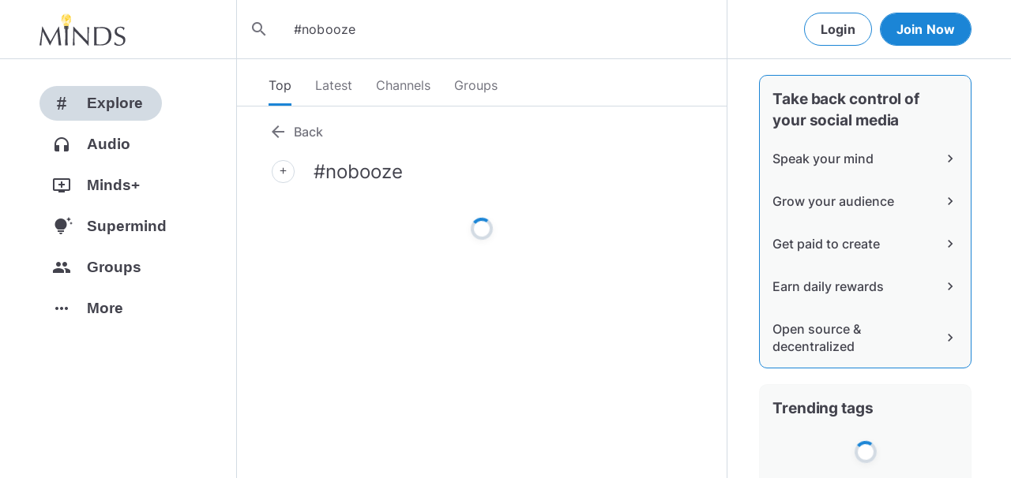

--- FILE ---
content_type: image/svg+xml
request_url: https://www.minds.com/static/en/assets/logos/bulb.svg
body_size: 649
content:
<?xml version="1.0" encoding="UTF-8"?>
<svg width="212px" height="345px" viewBox="0 0 212 345" version="1.1" xmlns="http://www.w3.org/2000/svg" xmlns:xlink="http://www.w3.org/1999/xlink">
    <!-- Generator: Sketch 47 (45396) - http://www.bohemiancoding.com/sketch -->
    <title>Slice 11</title>
    <desc>Created with Sketch.</desc>
    <defs></defs>
    <g id="Page-1" stroke="none" stroke-width="1" fill="none" fill-rule="evenodd">
        <g id="bulb" transform="translate(-51.000000, -27.000000)">
            <g id="Group-5" transform="translate(107.000000, 290.000000)">
                <path d="M24.7524752,43 L22.7722772,72 L24.7524752,43 Z" id="Triangle-3" fill="#656565"></path>
                <polygon id="Triangle-3" fill="#656565" points="0 62 25 41 50 82"></polygon>
                <polygon id="Triangle-3" fill="#787778" points="0 0 0 62 25 41"></polygon>
                <polygon id="Triangle-3" fill="#5C5C5C" points="75 41 50 82 100 62"></polygon>
                <polygon id="Triangle-3" fill="#787778" points="100 62 75 41 100 0"></polygon>
                <polygon id="Triangle-3" fill="#4A4A4A" points="0 0 100 0 50 82"></polygon>
            </g>
            <g id="Group" transform="translate(6.000000, 1.000000)">
                <polygon id="Triangle-3" fill="#FED12F" points="111 100 217 144 141 205"></polygon>
                <polygon id="Triangle-3" fill="#FED12F" points="191 26 251 88 217 144"></polygon>
                <polygon id="Triangle-3" fill="#FED12F" points="101 289 211 257 201 289"></polygon>
                <polygon id="Triangle-3" fill="#FED12F" points="91 257 141 205 101 289"></polygon>
                <polygon id="Triangle-3" fill="#FED12F" points="51 88 111 26 111 100"></polygon>
                <polygon id="Triangle-3" fill="#FFF3CB" points="141 205 211 257 217 144"></polygon>
                <polygon id="Triangle-3" fill="#FFF3CB" transform="translate(91.982123, 202.376609) rotate(140.000000) translate(-91.982123, -202.376609) " points="56.1185344 168.858891 118.731412 243.589257 127.845712 161.163961"></polygon>
                <polygon id="Triangle-3" fill="#FFDD63" transform="translate(187.648863, 90.616899) rotate(-53.000000) translate(-187.648863, -90.616899) " points="134.026748 35.0492865 241.270978 54.4058156 162.679178 146.184512"></polygon>
                <polygon id="Triangle-3" fill="#FFEDAC" transform="translate(112.700659, 170.148822) rotate(-53.000000) translate(-112.700659, -170.148822) " points="57.7008005 126.823779 167.700517 126.574001 101.898239 213.723643"></polygon>
                <polygon id="Triangle-3" fill="#FFDD63" transform="translate(148.569878, 267.401001) rotate(-53.000000) translate(-148.569878, -267.401001) " points="102.691884 242.40861 193.849867 223.801568 194.447872 311.000435"></polygon>
                <polygon id="Triangle-3" fill="#FFDD63" transform="translate(214.000000, 200.500000) rotate(-53.000000) translate(-214.000000, -200.500000) " points="167.071649 232.106642 260.928351 168.893358 249.86099 227.318639"></polygon>
                <polygon id="Triangle-3" fill="#FFDD63" transform="translate(55.981655, 127.407987) rotate(-53.000000) translate(-55.981655, -127.407987) " points="0.981796369 155.102831 84.4562375 99.713142 110.981513 154.853053"></polygon>
                <polygon id="Triangle-3" fill="#FEE382" transform="translate(254.000000, 138.000000) rotate(-53.000000) translate(-254.000000, -138.000000) " points="226.941031 112.061376 292.12633 105.513342 215.87367 170.486658"></polygon>
                <polygon id="Triangle-3" fill="#FEF1C0" transform="translate(146.320889, 50.144248) rotate(160.000000) translate(-146.320889, -50.144248) " points="96.0784387 57.5512633 196.563339 15.3756208 171.253848 84.9128748"></polygon>
            </g>
        </g>
    </g>
</svg>